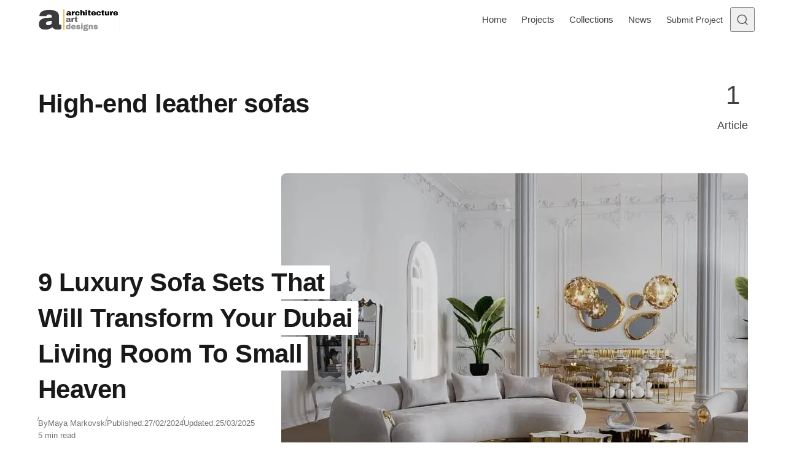

--- FILE ---
content_type: text/html; charset=UTF-8
request_url: https://www.architectureartdesigns.com/tag/high-end-leather-sofas/
body_size: 16758
content:
<!DOCTYPE html>
<html lang="en-US" class="no-js" data-color-scheme="light" data-accent-color-scheme="dark" data-accent-color-contrast="true">
<head><meta charset="UTF-8"><script>if(navigator.userAgent.match(/MSIE|Internet Explorer/i)||navigator.userAgent.match(/Trident\/7\..*?rv:11/i)){var href=document.location.href;if(!href.match(/[?&]nowprocket/)){if(href.indexOf("?")==-1){if(href.indexOf("#")==-1){document.location.href=href+"?nowprocket=1"}else{document.location.href=href.replace("#","?nowprocket=1#")}}else{if(href.indexOf("#")==-1){document.location.href=href+"&nowprocket=1"}else{document.location.href=href.replace("#","&nowprocket=1#")}}}}</script><script>(()=>{class RocketLazyLoadScripts{constructor(){this.v="2.0.4",this.userEvents=["keydown","keyup","mousedown","mouseup","mousemove","mouseover","mouseout","touchmove","touchstart","touchend","touchcancel","wheel","click","dblclick","input"],this.attributeEvents=["onblur","onclick","oncontextmenu","ondblclick","onfocus","onmousedown","onmouseenter","onmouseleave","onmousemove","onmouseout","onmouseover","onmouseup","onmousewheel","onscroll","onsubmit"]}async t(){this.i(),this.o(),/iP(ad|hone)/.test(navigator.userAgent)&&this.h(),this.u(),this.l(this),this.m(),this.k(this),this.p(this),this._(),await Promise.all([this.R(),this.L()]),this.lastBreath=Date.now(),this.S(this),this.P(),this.D(),this.O(),this.M(),await this.C(this.delayedScripts.normal),await this.C(this.delayedScripts.defer),await this.C(this.delayedScripts.async),await this.T(),await this.F(),await this.j(),await this.A(),window.dispatchEvent(new Event("rocket-allScriptsLoaded")),this.everythingLoaded=!0,this.lastTouchEnd&&await new Promise(t=>setTimeout(t,500-Date.now()+this.lastTouchEnd)),this.I(),this.H(),this.U(),this.W()}i(){this.CSPIssue=sessionStorage.getItem("rocketCSPIssue"),document.addEventListener("securitypolicyviolation",t=>{this.CSPIssue||"script-src-elem"!==t.violatedDirective||"data"!==t.blockedURI||(this.CSPIssue=!0,sessionStorage.setItem("rocketCSPIssue",!0))},{isRocket:!0})}o(){window.addEventListener("pageshow",t=>{this.persisted=t.persisted,this.realWindowLoadedFired=!0},{isRocket:!0}),window.addEventListener("pagehide",()=>{this.onFirstUserAction=null},{isRocket:!0})}h(){let t;function e(e){t=e}window.addEventListener("touchstart",e,{isRocket:!0}),window.addEventListener("touchend",function i(o){o.changedTouches[0]&&t.changedTouches[0]&&Math.abs(o.changedTouches[0].pageX-t.changedTouches[0].pageX)<10&&Math.abs(o.changedTouches[0].pageY-t.changedTouches[0].pageY)<10&&o.timeStamp-t.timeStamp<200&&(window.removeEventListener("touchstart",e,{isRocket:!0}),window.removeEventListener("touchend",i,{isRocket:!0}),"INPUT"===o.target.tagName&&"text"===o.target.type||(o.target.dispatchEvent(new TouchEvent("touchend",{target:o.target,bubbles:!0})),o.target.dispatchEvent(new MouseEvent("mouseover",{target:o.target,bubbles:!0})),o.target.dispatchEvent(new PointerEvent("click",{target:o.target,bubbles:!0,cancelable:!0,detail:1,clientX:o.changedTouches[0].clientX,clientY:o.changedTouches[0].clientY})),event.preventDefault()))},{isRocket:!0})}q(t){this.userActionTriggered||("mousemove"!==t.type||this.firstMousemoveIgnored?"keyup"===t.type||"mouseover"===t.type||"mouseout"===t.type||(this.userActionTriggered=!0,this.onFirstUserAction&&this.onFirstUserAction()):this.firstMousemoveIgnored=!0),"click"===t.type&&t.preventDefault(),t.stopPropagation(),t.stopImmediatePropagation(),"touchstart"===this.lastEvent&&"touchend"===t.type&&(this.lastTouchEnd=Date.now()),"click"===t.type&&(this.lastTouchEnd=0),this.lastEvent=t.type,t.composedPath&&t.composedPath()[0].getRootNode()instanceof ShadowRoot&&(t.rocketTarget=t.composedPath()[0]),this.savedUserEvents.push(t)}u(){this.savedUserEvents=[],this.userEventHandler=this.q.bind(this),this.userEvents.forEach(t=>window.addEventListener(t,this.userEventHandler,{passive:!1,isRocket:!0})),document.addEventListener("visibilitychange",this.userEventHandler,{isRocket:!0})}U(){this.userEvents.forEach(t=>window.removeEventListener(t,this.userEventHandler,{passive:!1,isRocket:!0})),document.removeEventListener("visibilitychange",this.userEventHandler,{isRocket:!0}),this.savedUserEvents.forEach(t=>{(t.rocketTarget||t.target).dispatchEvent(new window[t.constructor.name](t.type,t))})}m(){const t="return false",e=Array.from(this.attributeEvents,t=>"data-rocket-"+t),i="["+this.attributeEvents.join("],[")+"]",o="[data-rocket-"+this.attributeEvents.join("],[data-rocket-")+"]",s=(e,i,o)=>{o&&o!==t&&(e.setAttribute("data-rocket-"+i,o),e["rocket"+i]=new Function("event",o),e.setAttribute(i,t))};new MutationObserver(t=>{for(const n of t)"attributes"===n.type&&(n.attributeName.startsWith("data-rocket-")||this.everythingLoaded?n.attributeName.startsWith("data-rocket-")&&this.everythingLoaded&&this.N(n.target,n.attributeName.substring(12)):s(n.target,n.attributeName,n.target.getAttribute(n.attributeName))),"childList"===n.type&&n.addedNodes.forEach(t=>{if(t.nodeType===Node.ELEMENT_NODE)if(this.everythingLoaded)for(const i of[t,...t.querySelectorAll(o)])for(const t of i.getAttributeNames())e.includes(t)&&this.N(i,t.substring(12));else for(const e of[t,...t.querySelectorAll(i)])for(const t of e.getAttributeNames())this.attributeEvents.includes(t)&&s(e,t,e.getAttribute(t))})}).observe(document,{subtree:!0,childList:!0,attributeFilter:[...this.attributeEvents,...e]})}I(){this.attributeEvents.forEach(t=>{document.querySelectorAll("[data-rocket-"+t+"]").forEach(e=>{this.N(e,t)})})}N(t,e){const i=t.getAttribute("data-rocket-"+e);i&&(t.setAttribute(e,i),t.removeAttribute("data-rocket-"+e))}k(t){Object.defineProperty(HTMLElement.prototype,"onclick",{get(){return this.rocketonclick||null},set(e){this.rocketonclick=e,this.setAttribute(t.everythingLoaded?"onclick":"data-rocket-onclick","this.rocketonclick(event)")}})}S(t){function e(e,i){let o=e[i];e[i]=null,Object.defineProperty(e,i,{get:()=>o,set(s){t.everythingLoaded?o=s:e["rocket"+i]=o=s}})}e(document,"onreadystatechange"),e(window,"onload"),e(window,"onpageshow");try{Object.defineProperty(document,"readyState",{get:()=>t.rocketReadyState,set(e){t.rocketReadyState=e},configurable:!0}),document.readyState="loading"}catch(t){console.log("WPRocket DJE readyState conflict, bypassing")}}l(t){this.originalAddEventListener=EventTarget.prototype.addEventListener,this.originalRemoveEventListener=EventTarget.prototype.removeEventListener,this.savedEventListeners=[],EventTarget.prototype.addEventListener=function(e,i,o){o&&o.isRocket||!t.B(e,this)&&!t.userEvents.includes(e)||t.B(e,this)&&!t.userActionTriggered||e.startsWith("rocket-")||t.everythingLoaded?t.originalAddEventListener.call(this,e,i,o):(t.savedEventListeners.push({target:this,remove:!1,type:e,func:i,options:o}),"mouseenter"!==e&&"mouseleave"!==e||t.originalAddEventListener.call(this,e,t.savedUserEvents.push,o))},EventTarget.prototype.removeEventListener=function(e,i,o){o&&o.isRocket||!t.B(e,this)&&!t.userEvents.includes(e)||t.B(e,this)&&!t.userActionTriggered||e.startsWith("rocket-")||t.everythingLoaded?t.originalRemoveEventListener.call(this,e,i,o):t.savedEventListeners.push({target:this,remove:!0,type:e,func:i,options:o})}}J(t,e){this.savedEventListeners=this.savedEventListeners.filter(i=>{let o=i.type,s=i.target||window;return e!==o||t!==s||(this.B(o,s)&&(i.type="rocket-"+o),this.$(i),!1)})}H(){EventTarget.prototype.addEventListener=this.originalAddEventListener,EventTarget.prototype.removeEventListener=this.originalRemoveEventListener,this.savedEventListeners.forEach(t=>this.$(t))}$(t){t.remove?this.originalRemoveEventListener.call(t.target,t.type,t.func,t.options):this.originalAddEventListener.call(t.target,t.type,t.func,t.options)}p(t){let e;function i(e){return t.everythingLoaded?e:e.split(" ").map(t=>"load"===t||t.startsWith("load.")?"rocket-jquery-load":t).join(" ")}function o(o){function s(e){const s=o.fn[e];o.fn[e]=o.fn.init.prototype[e]=function(){return this[0]===window&&t.userActionTriggered&&("string"==typeof arguments[0]||arguments[0]instanceof String?arguments[0]=i(arguments[0]):"object"==typeof arguments[0]&&Object.keys(arguments[0]).forEach(t=>{const e=arguments[0][t];delete arguments[0][t],arguments[0][i(t)]=e})),s.apply(this,arguments),this}}if(o&&o.fn&&!t.allJQueries.includes(o)){const e={DOMContentLoaded:[],"rocket-DOMContentLoaded":[]};for(const t in e)document.addEventListener(t,()=>{e[t].forEach(t=>t())},{isRocket:!0});o.fn.ready=o.fn.init.prototype.ready=function(i){function s(){parseInt(o.fn.jquery)>2?setTimeout(()=>i.bind(document)(o)):i.bind(document)(o)}return"function"==typeof i&&(t.realDomReadyFired?!t.userActionTriggered||t.fauxDomReadyFired?s():e["rocket-DOMContentLoaded"].push(s):e.DOMContentLoaded.push(s)),o([])},s("on"),s("one"),s("off"),t.allJQueries.push(o)}e=o}t.allJQueries=[],o(window.jQuery),Object.defineProperty(window,"jQuery",{get:()=>e,set(t){o(t)}})}P(){const t=new Map;document.write=document.writeln=function(e){const i=document.currentScript,o=document.createRange(),s=i.parentElement;let n=t.get(i);void 0===n&&(n=i.nextSibling,t.set(i,n));const c=document.createDocumentFragment();o.setStart(c,0),c.appendChild(o.createContextualFragment(e)),s.insertBefore(c,n)}}async R(){return new Promise(t=>{this.userActionTriggered?t():this.onFirstUserAction=t})}async L(){return new Promise(t=>{document.addEventListener("DOMContentLoaded",()=>{this.realDomReadyFired=!0,t()},{isRocket:!0})})}async j(){return this.realWindowLoadedFired?Promise.resolve():new Promise(t=>{window.addEventListener("load",t,{isRocket:!0})})}M(){this.pendingScripts=[];this.scriptsMutationObserver=new MutationObserver(t=>{for(const e of t)e.addedNodes.forEach(t=>{"SCRIPT"!==t.tagName||t.noModule||t.isWPRocket||this.pendingScripts.push({script:t,promise:new Promise(e=>{const i=()=>{const i=this.pendingScripts.findIndex(e=>e.script===t);i>=0&&this.pendingScripts.splice(i,1),e()};t.addEventListener("load",i,{isRocket:!0}),t.addEventListener("error",i,{isRocket:!0}),setTimeout(i,1e3)})})})}),this.scriptsMutationObserver.observe(document,{childList:!0,subtree:!0})}async F(){await this.X(),this.pendingScripts.length?(await this.pendingScripts[0].promise,await this.F()):this.scriptsMutationObserver.disconnect()}D(){this.delayedScripts={normal:[],async:[],defer:[]},document.querySelectorAll("script[type$=rocketlazyloadscript]").forEach(t=>{t.hasAttribute("data-rocket-src")?t.hasAttribute("async")&&!1!==t.async?this.delayedScripts.async.push(t):t.hasAttribute("defer")&&!1!==t.defer||"module"===t.getAttribute("data-rocket-type")?this.delayedScripts.defer.push(t):this.delayedScripts.normal.push(t):this.delayedScripts.normal.push(t)})}async _(){await this.L();let t=[];document.querySelectorAll("script[type$=rocketlazyloadscript][data-rocket-src]").forEach(e=>{let i=e.getAttribute("data-rocket-src");if(i&&!i.startsWith("data:")){i.startsWith("//")&&(i=location.protocol+i);try{const o=new URL(i).origin;o!==location.origin&&t.push({src:o,crossOrigin:e.crossOrigin||"module"===e.getAttribute("data-rocket-type")})}catch(t){}}}),t=[...new Map(t.map(t=>[JSON.stringify(t),t])).values()],this.Y(t,"preconnect")}async G(t){if(await this.K(),!0!==t.noModule||!("noModule"in HTMLScriptElement.prototype))return new Promise(e=>{let i;function o(){(i||t).setAttribute("data-rocket-status","executed"),e()}try{if(navigator.userAgent.includes("Firefox/")||""===navigator.vendor||this.CSPIssue)i=document.createElement("script"),[...t.attributes].forEach(t=>{let e=t.nodeName;"type"!==e&&("data-rocket-type"===e&&(e="type"),"data-rocket-src"===e&&(e="src"),i.setAttribute(e,t.nodeValue))}),t.text&&(i.text=t.text),t.nonce&&(i.nonce=t.nonce),i.hasAttribute("src")?(i.addEventListener("load",o,{isRocket:!0}),i.addEventListener("error",()=>{i.setAttribute("data-rocket-status","failed-network"),e()},{isRocket:!0}),setTimeout(()=>{i.isConnected||e()},1)):(i.text=t.text,o()),i.isWPRocket=!0,t.parentNode.replaceChild(i,t);else{const i=t.getAttribute("data-rocket-type"),s=t.getAttribute("data-rocket-src");i?(t.type=i,t.removeAttribute("data-rocket-type")):t.removeAttribute("type"),t.addEventListener("load",o,{isRocket:!0}),t.addEventListener("error",i=>{this.CSPIssue&&i.target.src.startsWith("data:")?(console.log("WPRocket: CSP fallback activated"),t.removeAttribute("src"),this.G(t).then(e)):(t.setAttribute("data-rocket-status","failed-network"),e())},{isRocket:!0}),s?(t.fetchPriority="high",t.removeAttribute("data-rocket-src"),t.src=s):t.src="data:text/javascript;base64,"+window.btoa(unescape(encodeURIComponent(t.text)))}}catch(i){t.setAttribute("data-rocket-status","failed-transform"),e()}});t.setAttribute("data-rocket-status","skipped")}async C(t){const e=t.shift();return e?(e.isConnected&&await this.G(e),this.C(t)):Promise.resolve()}O(){this.Y([...this.delayedScripts.normal,...this.delayedScripts.defer,...this.delayedScripts.async],"preload")}Y(t,e){this.trash=this.trash||[];let i=!0;var o=document.createDocumentFragment();t.forEach(t=>{const s=t.getAttribute&&t.getAttribute("data-rocket-src")||t.src;if(s&&!s.startsWith("data:")){const n=document.createElement("link");n.href=s,n.rel=e,"preconnect"!==e&&(n.as="script",n.fetchPriority=i?"high":"low"),t.getAttribute&&"module"===t.getAttribute("data-rocket-type")&&(n.crossOrigin=!0),t.crossOrigin&&(n.crossOrigin=t.crossOrigin),t.integrity&&(n.integrity=t.integrity),t.nonce&&(n.nonce=t.nonce),o.appendChild(n),this.trash.push(n),i=!1}}),document.head.appendChild(o)}W(){this.trash.forEach(t=>t.remove())}async T(){try{document.readyState="interactive"}catch(t){}this.fauxDomReadyFired=!0;try{await this.K(),this.J(document,"readystatechange"),document.dispatchEvent(new Event("rocket-readystatechange")),await this.K(),document.rocketonreadystatechange&&document.rocketonreadystatechange(),await this.K(),this.J(document,"DOMContentLoaded"),document.dispatchEvent(new Event("rocket-DOMContentLoaded")),await this.K(),this.J(window,"DOMContentLoaded"),window.dispatchEvent(new Event("rocket-DOMContentLoaded"))}catch(t){console.error(t)}}async A(){try{document.readyState="complete"}catch(t){}try{await this.K(),this.J(document,"readystatechange"),document.dispatchEvent(new Event("rocket-readystatechange")),await this.K(),document.rocketonreadystatechange&&document.rocketonreadystatechange(),await this.K(),this.J(window,"load"),window.dispatchEvent(new Event("rocket-load")),await this.K(),window.rocketonload&&window.rocketonload(),await this.K(),this.allJQueries.forEach(t=>t(window).trigger("rocket-jquery-load")),await this.K(),this.J(window,"pageshow");const t=new Event("rocket-pageshow");t.persisted=this.persisted,window.dispatchEvent(t),await this.K(),window.rocketonpageshow&&window.rocketonpageshow({persisted:this.persisted})}catch(t){console.error(t)}}async K(){Date.now()-this.lastBreath>45&&(await this.X(),this.lastBreath=Date.now())}async X(){return document.hidden?new Promise(t=>setTimeout(t)):new Promise(t=>requestAnimationFrame(t))}B(t,e){return e===document&&"readystatechange"===t||(e===document&&"DOMContentLoaded"===t||(e===window&&"DOMContentLoaded"===t||(e===window&&"load"===t||e===window&&"pageshow"===t)))}static run(){(new RocketLazyLoadScripts).t()}}RocketLazyLoadScripts.run()})();</script>
	
	<meta name="viewport" content="width=device-width, initial-scale=1.0">
	<meta name="google-site-verification" content="S0YWallg8rP2U3UXgYIPAbuS-veLufYh9as5NWJt9TU" />
	<meta name="msvalidate.01" content="4D2FB230184A558E7ABACD2169924D94" />
	<meta name="p:domain_verify" content="9c9c9ea52b41946c75248e350b7d8725"/>
   <meta property="fb:pages" content="467911409916624" />
   <meta name="rankz-verification" content="ssaEha8fwcE6RIJZ">
   <meta name="publication-media-verification"content="715973c8ca9a45579d05e58fd22a26b1">
   <script type="rocketlazyloadscript" async data-rocket-src="https://pagead2.googlesyndication.com/pagead/js/adsbygoogle.js?client=ca-pub-4097024434102676" crossorigin="anonymous"></script>
	  <!-- AAD: preconnects (cheap wins for DNS/TLS) -->
  <link rel="preconnect" href="https://static.cloudflareinsights.com" crossorigin>
  <link rel="preconnect" href="https://cdn.shortpixel.ai" crossorigin>
<script type="rocketlazyloadscript" class="asona-check-js">document.documentElement.classList.replace("no-js", "js");</script>
<meta name='robots' content='noindex, follow' />
  <link rel="alternate" type="application/rss+xml" title="Architecture Art Designs Feed" href="https://feeds.feedburner.com/architectureartdesigns/" />

	
<script type="rocketlazyloadscript" class="asona-prefers-color-scheme">if (window.localStorage.getItem(`asona-pcs-${window.location.hostname}`) && !document.documentElement.hasAttribute("data-prefers-color-scheme")) { document.documentElement.setAttribute("data-prefers-color-scheme", window.localStorage.getItem(`asona-pcs-${window.location.hostname}`)); }</script>

	<!-- This site is optimized with the Yoast SEO Premium plugin v26.0 (Yoast SEO v26.5) - https://yoast.com/wordpress/plugins/seo/ -->
	<title>High-end leather sofas Archives - Architecture Art Designs</title>
	<meta property="og:locale" content="en_US" />
	<meta property="og:type" content="article" />
	<meta property="og:title" content="High-end leather sofas Archives" />
	<meta property="og:url" content="https://www.architectureartdesigns.com/tag/high-end-leather-sofas/" />
	<meta property="og:site_name" content="Architecture Art Designs" />
	<meta property="og:image" content="https://www.architectureartdesigns.com/wp-content/uploads/2025/05/462703271_27120130387601364_1621398971871504670_n.jpg" />
	<meta property="og:image:width" content="851" />
	<meta property="og:image:height" content="315" />
	<meta property="og:image:type" content="image/jpeg" />
	<meta name="twitter:card" content="summary_large_image" />
	<meta name="twitter:site" content="@archiartdesigns" />
	<script type="application/ld+json" class="yoast-schema-graph">{"@context":"https://schema.org","@graph":[{"@type":"CollectionPage","@id":"https://www.architectureartdesigns.com/tag/high-end-leather-sofas/","url":"https://www.architectureartdesigns.com/tag/high-end-leather-sofas/","name":"High-end leather sofas Archives - Architecture Art Designs","isPartOf":{"@id":"https://www.architectureartdesigns.com/#website"},"primaryImageOfPage":{"@id":"https://www.architectureartdesigns.com/tag/high-end-leather-sofas/#primaryimage"},"image":{"@id":"https://www.architectureartdesigns.com/tag/high-end-leather-sofas/#primaryimage"},"thumbnailUrl":"https://www.architectureartdesigns.com/wp-content/uploads/2024/02/50-Luxury-Sofas-To-Upgrade-Your-Home-This-Fall-Feature-Image-1400x1077-1.jpg","breadcrumb":{"@id":"https://www.architectureartdesigns.com/tag/high-end-leather-sofas/#breadcrumb"},"inLanguage":"en-US"},{"@type":"ImageObject","inLanguage":"en-US","@id":"https://www.architectureartdesigns.com/tag/high-end-leather-sofas/#primaryimage","url":"https://www.architectureartdesigns.com/wp-content/uploads/2024/02/50-Luxury-Sofas-To-Upgrade-Your-Home-This-Fall-Feature-Image-1400x1077-1.jpg","contentUrl":"https://www.architectureartdesigns.com/wp-content/uploads/2024/02/50-Luxury-Sofas-To-Upgrade-Your-Home-This-Fall-Feature-Image-1400x1077-1.jpg","width":1400,"height":1077},{"@type":"BreadcrumbList","@id":"https://www.architectureartdesigns.com/tag/high-end-leather-sofas/#breadcrumb","itemListElement":[{"@type":"ListItem","position":1,"name":"Home","item":"https://www.architectureartdesigns.com/"},{"@type":"ListItem","position":2,"name":"High-end leather sofas"}]},{"@type":"WebSite","@id":"https://www.architectureartdesigns.com/#website","url":"https://www.architectureartdesigns.com/","name":"Architecture Art Designs","description":"Explore Architecture. Discover Design. Be Inspired.","publisher":{"@id":"https://www.architectureartdesigns.com/#organization"},"alternateName":"AAD","potentialAction":[{"@type":"SearchAction","target":{"@type":"EntryPoint","urlTemplate":"https://www.architectureartdesigns.com/?s={search_term_string}"},"query-input":{"@type":"PropertyValueSpecification","valueRequired":true,"valueName":"search_term_string"}}],"inLanguage":"en-US"},{"@type":"Organization","@id":"https://www.architectureartdesigns.com/#organization","name":"Architecture Art Designs","alternateName":"AAD","url":"https://www.architectureartdesigns.com/","logo":{"@type":"ImageObject","inLanguage":"en-US","@id":"https://www.architectureartdesigns.com/#/schema/logo/image/","url":"https://www.architectureartdesigns.com/wp-content/uploads/2025/06/logo.jpg","contentUrl":"https://www.architectureartdesigns.com/wp-content/uploads/2025/06/logo.jpg","width":300,"height":300,"caption":"Architecture Art Designs"},"image":{"@id":"https://www.architectureartdesigns.com/#/schema/logo/image/"},"sameAs":["https://www.facebook.com/ArchitectureArtDesigns","https://x.com/archiartdesigns","https://www.pinterest.com/archiartdesigns/","https://www.instagram.com/architectureartdesigns/","https://www.crunchbase.com/organization/architecture-art-designs","https://www.wikidata.org/wiki/Q136756873"],"description":"ArchitectureArtDesigns.com is a global platform showcasing innovative architecture, design trends, and creative interiors from studios around the world.","email":"contact@architectureartdesigns.com","legalName":"Architecture Art Designs","foundingDate":"2012-12-12","numberOfEmployees":{"@type":"QuantitativeValue","minValue":"1","maxValue":"10"}}]}</script>
	<!-- / Yoast SEO Premium plugin. -->


<link rel="alternate" type="application/rss+xml" title="Architecture Art Designs &raquo; Feed" href="https://www.architectureartdesigns.com/feed/" />

<style id='wp-img-auto-sizes-contain-inline-css'>
img:is([sizes=auto i],[sizes^="auto," i]){contain-intrinsic-size:3000px 1500px}
/*# sourceURL=wp-img-auto-sizes-contain-inline-css */
</style>
<style id='wp-emoji-styles-inline-css'>

	img.wp-smiley, img.emoji {
		display: inline !important;
		border: none !important;
		box-shadow: none !important;
		height: 1em !important;
		width: 1em !important;
		margin: 0 0.07em !important;
		vertical-align: -0.1em !important;
		background: none !important;
		padding: 0 !important;
	}
/*# sourceURL=wp-emoji-styles-inline-css */
</style>
<link rel='stylesheet' id='asona-parent-css' href='https://www.architectureartdesigns.com/wp-content/themes/asona/build/main.css?ver=2.0.1' media='all' />
<style id='asona-parent-inline-css'>

:root {
	--asona--color--background: #ffffff;
	--asona--color--accent: #f5b74e;
	--asona--dark-mode--color--background: #18171c;
	--asona--dark-mode--color--accent: #f5b74e;
}

	

	

	

	


:root {
	--asona--font-family--base: Rubik, sans-serif;
	--asona--font-weight--base: 400;
	--asona--font-weight--base-bold: 700;
	--asona--font-family--elements: Rubik, sans-serif;
	--asona--font-weight--elements: 400;
	--asona--font-weight--elements-bold: 700;
	--asona--font-family--headings: Rubik, sans-serif;
	--asona--font-weight--headings: 500;
	--asona--font-weight--headings-small: 600;
	--asona--letter-spacing--headings: -0.0125em;
}
/*# sourceURL=asona-parent-inline-css */
</style>
<link rel='stylesheet' id='asona-style-css' href='https://www.architectureartdesigns.com/wp-content/themes/asona-child/style.css?ver=1.0' media='all' />
<script type="rocketlazyloadscript" data-rocket-src="https://www.architectureartdesigns.com/wp-includes/js/jquery/jquery.min.js?ver=3.7.1" id="jquery-core-js" data-rocket-defer defer></script>
<script type="rocketlazyloadscript" data-rocket-src="https://www.architectureartdesigns.com/wp-includes/js/jquery/jquery-migrate.min.js?ver=3.4.1" id="jquery-migrate-js" data-rocket-defer defer></script>
<script type="rocketlazyloadscript" data-rocket-src="https://www.architectureartdesigns.com/wp-content/plugins/sticky-menu-or-anything-on-scroll/assets/js/jq-sticky-anything.min.js?ver=2.1.1" id="stickyAnythingLib-js" data-rocket-defer defer></script>
<link rel="https://api.w.org/" href="https://www.architectureartdesigns.com/wp-json/" /><link rel="alternate" title="JSON" type="application/json" href="https://www.architectureartdesigns.com/wp-json/wp/v2/tags/23939" />            
            <link rel="icon" href="https://cdn.shortpixel.ai/spai/q_lossy+ret_img+to_webp/www.architectureartdesigns.com/wp-content/uploads/2024/11/logo-removebg-preview.png" data-spai-egr="1" sizes="32x32" />
<link rel="icon" href="https://cdn.shortpixel.ai/spai/q_lossy+ret_img+to_webp/www.architectureartdesigns.com/wp-content/uploads/2024/11/logo-removebg-preview.png" data-spai-egr="1" sizes="192x192" />
<link rel="apple-touch-icon" href="https://cdn.shortpixel.ai/spai/q_lossy+ret_img+to_webp/www.architectureartdesigns.com/wp-content/uploads/2024/11/logo-removebg-preview.png" data-spai-egr="1" />
<meta name="msapplication-TileImage" content="https://www.architectureartdesigns.com/wp-content/uploads/2024/11/logo-removebg-preview.png" />
<noscript><style id="rocket-lazyload-nojs-css">.rll-youtube-player, [data-lazy-src]{display:none !important;}</style></noscript>	
	  <!-- Google Analytics -->
<!-- Google tag (gtag.js) -->
<script type="rocketlazyloadscript" async data-rocket-src="https://www.googletagmanager.com/gtag/js?id=G-Z9V2XTNLG1"></script>
<script type="rocketlazyloadscript">
  window.dataLayer = window.dataLayer || [];
  function gtag(){dataLayer.push(arguments);}
  gtag('js', new Date());

  gtag('config', 'G-Z9V2XTNLG1');
</script>
<style id='global-styles-inline-css'>
:root{--wp--preset--aspect-ratio--square: 1;--wp--preset--aspect-ratio--4-3: 4/3;--wp--preset--aspect-ratio--3-4: 3/4;--wp--preset--aspect-ratio--3-2: 3/2;--wp--preset--aspect-ratio--2-3: 2/3;--wp--preset--aspect-ratio--16-9: 16/9;--wp--preset--aspect-ratio--9-16: 9/16;--wp--preset--color--black: #000000;--wp--preset--color--cyan-bluish-gray: #abb8c3;--wp--preset--color--white: #ffffff;--wp--preset--color--pale-pink: #f78da7;--wp--preset--color--vivid-red: #cf2e2e;--wp--preset--color--luminous-vivid-orange: #ff6900;--wp--preset--color--luminous-vivid-amber: #fcb900;--wp--preset--color--light-green-cyan: #7bdcb5;--wp--preset--color--vivid-green-cyan: #00d084;--wp--preset--color--pale-cyan-blue: #8ed1fc;--wp--preset--color--vivid-cyan-blue: #0693e3;--wp--preset--color--vivid-purple: #9b51e0;--wp--preset--color--accent: #f5b74e;--wp--preset--gradient--vivid-cyan-blue-to-vivid-purple: linear-gradient(135deg,rgb(6,147,227) 0%,rgb(155,81,224) 100%);--wp--preset--gradient--light-green-cyan-to-vivid-green-cyan: linear-gradient(135deg,rgb(122,220,180) 0%,rgb(0,208,130) 100%);--wp--preset--gradient--luminous-vivid-amber-to-luminous-vivid-orange: linear-gradient(135deg,rgb(252,185,0) 0%,rgb(255,105,0) 100%);--wp--preset--gradient--luminous-vivid-orange-to-vivid-red: linear-gradient(135deg,rgb(255,105,0) 0%,rgb(207,46,46) 100%);--wp--preset--gradient--very-light-gray-to-cyan-bluish-gray: linear-gradient(135deg,rgb(238,238,238) 0%,rgb(169,184,195) 100%);--wp--preset--gradient--cool-to-warm-spectrum: linear-gradient(135deg,rgb(74,234,220) 0%,rgb(151,120,209) 20%,rgb(207,42,186) 40%,rgb(238,44,130) 60%,rgb(251,105,98) 80%,rgb(254,248,76) 100%);--wp--preset--gradient--blush-light-purple: linear-gradient(135deg,rgb(255,206,236) 0%,rgb(152,150,240) 100%);--wp--preset--gradient--blush-bordeaux: linear-gradient(135deg,rgb(254,205,165) 0%,rgb(254,45,45) 50%,rgb(107,0,62) 100%);--wp--preset--gradient--luminous-dusk: linear-gradient(135deg,rgb(255,203,112) 0%,rgb(199,81,192) 50%,rgb(65,88,208) 100%);--wp--preset--gradient--pale-ocean: linear-gradient(135deg,rgb(255,245,203) 0%,rgb(182,227,212) 50%,rgb(51,167,181) 100%);--wp--preset--gradient--electric-grass: linear-gradient(135deg,rgb(202,248,128) 0%,rgb(113,206,126) 100%);--wp--preset--gradient--midnight: linear-gradient(135deg,rgb(2,3,129) 0%,rgb(40,116,252) 100%);--wp--preset--font-size--small: var(--asona--font-size--base-small);--wp--preset--font-size--medium: var(--asona--font-size--h5);--wp--preset--font-size--large: var(--asona--font-size--h3);--wp--preset--font-size--x-large: var(--asona--font-size--h2);--wp--preset--spacing--20: 0.44rem;--wp--preset--spacing--30: 0.67rem;--wp--preset--spacing--40: 1rem;--wp--preset--spacing--50: 1.5rem;--wp--preset--spacing--60: 2.25rem;--wp--preset--spacing--70: 3.38rem;--wp--preset--spacing--80: 5.06rem;--wp--preset--shadow--natural: 6px 6px 9px rgba(0, 0, 0, 0.2);--wp--preset--shadow--deep: 12px 12px 50px rgba(0, 0, 0, 0.4);--wp--preset--shadow--sharp: 6px 6px 0px rgba(0, 0, 0, 0.2);--wp--preset--shadow--outlined: 6px 6px 0px -3px rgb(255, 255, 255), 6px 6px rgb(0, 0, 0);--wp--preset--shadow--crisp: 6px 6px 0px rgb(0, 0, 0);}:where(.is-layout-flex){gap: 0.5em;}:where(.is-layout-grid){gap: 0.5em;}body .is-layout-flex{display: flex;}.is-layout-flex{flex-wrap: wrap;align-items: center;}.is-layout-flex > :is(*, div){margin: 0;}body .is-layout-grid{display: grid;}.is-layout-grid > :is(*, div){margin: 0;}:where(.wp-block-columns.is-layout-flex){gap: 2em;}:where(.wp-block-columns.is-layout-grid){gap: 2em;}:where(.wp-block-post-template.is-layout-flex){gap: 1.25em;}:where(.wp-block-post-template.is-layout-grid){gap: 1.25em;}.has-black-color{color: var(--wp--preset--color--black) !important;}.has-cyan-bluish-gray-color{color: var(--wp--preset--color--cyan-bluish-gray) !important;}.has-white-color{color: var(--wp--preset--color--white) !important;}.has-pale-pink-color{color: var(--wp--preset--color--pale-pink) !important;}.has-vivid-red-color{color: var(--wp--preset--color--vivid-red) !important;}.has-luminous-vivid-orange-color{color: var(--wp--preset--color--luminous-vivid-orange) !important;}.has-luminous-vivid-amber-color{color: var(--wp--preset--color--luminous-vivid-amber) !important;}.has-light-green-cyan-color{color: var(--wp--preset--color--light-green-cyan) !important;}.has-vivid-green-cyan-color{color: var(--wp--preset--color--vivid-green-cyan) !important;}.has-pale-cyan-blue-color{color: var(--wp--preset--color--pale-cyan-blue) !important;}.has-vivid-cyan-blue-color{color: var(--wp--preset--color--vivid-cyan-blue) !important;}.has-vivid-purple-color{color: var(--wp--preset--color--vivid-purple) !important;}.has-black-background-color{background-color: var(--wp--preset--color--black) !important;}.has-cyan-bluish-gray-background-color{background-color: var(--wp--preset--color--cyan-bluish-gray) !important;}.has-white-background-color{background-color: var(--wp--preset--color--white) !important;}.has-pale-pink-background-color{background-color: var(--wp--preset--color--pale-pink) !important;}.has-vivid-red-background-color{background-color: var(--wp--preset--color--vivid-red) !important;}.has-luminous-vivid-orange-background-color{background-color: var(--wp--preset--color--luminous-vivid-orange) !important;}.has-luminous-vivid-amber-background-color{background-color: var(--wp--preset--color--luminous-vivid-amber) !important;}.has-light-green-cyan-background-color{background-color: var(--wp--preset--color--light-green-cyan) !important;}.has-vivid-green-cyan-background-color{background-color: var(--wp--preset--color--vivid-green-cyan) !important;}.has-pale-cyan-blue-background-color{background-color: var(--wp--preset--color--pale-cyan-blue) !important;}.has-vivid-cyan-blue-background-color{background-color: var(--wp--preset--color--vivid-cyan-blue) !important;}.has-vivid-purple-background-color{background-color: var(--wp--preset--color--vivid-purple) !important;}.has-black-border-color{border-color: var(--wp--preset--color--black) !important;}.has-cyan-bluish-gray-border-color{border-color: var(--wp--preset--color--cyan-bluish-gray) !important;}.has-white-border-color{border-color: var(--wp--preset--color--white) !important;}.has-pale-pink-border-color{border-color: var(--wp--preset--color--pale-pink) !important;}.has-vivid-red-border-color{border-color: var(--wp--preset--color--vivid-red) !important;}.has-luminous-vivid-orange-border-color{border-color: var(--wp--preset--color--luminous-vivid-orange) !important;}.has-luminous-vivid-amber-border-color{border-color: var(--wp--preset--color--luminous-vivid-amber) !important;}.has-light-green-cyan-border-color{border-color: var(--wp--preset--color--light-green-cyan) !important;}.has-vivid-green-cyan-border-color{border-color: var(--wp--preset--color--vivid-green-cyan) !important;}.has-pale-cyan-blue-border-color{border-color: var(--wp--preset--color--pale-cyan-blue) !important;}.has-vivid-cyan-blue-border-color{border-color: var(--wp--preset--color--vivid-cyan-blue) !important;}.has-vivid-purple-border-color{border-color: var(--wp--preset--color--vivid-purple) !important;}.has-vivid-cyan-blue-to-vivid-purple-gradient-background{background: var(--wp--preset--gradient--vivid-cyan-blue-to-vivid-purple) !important;}.has-light-green-cyan-to-vivid-green-cyan-gradient-background{background: var(--wp--preset--gradient--light-green-cyan-to-vivid-green-cyan) !important;}.has-luminous-vivid-amber-to-luminous-vivid-orange-gradient-background{background: var(--wp--preset--gradient--luminous-vivid-amber-to-luminous-vivid-orange) !important;}.has-luminous-vivid-orange-to-vivid-red-gradient-background{background: var(--wp--preset--gradient--luminous-vivid-orange-to-vivid-red) !important;}.has-very-light-gray-to-cyan-bluish-gray-gradient-background{background: var(--wp--preset--gradient--very-light-gray-to-cyan-bluish-gray) !important;}.has-cool-to-warm-spectrum-gradient-background{background: var(--wp--preset--gradient--cool-to-warm-spectrum) !important;}.has-blush-light-purple-gradient-background{background: var(--wp--preset--gradient--blush-light-purple) !important;}.has-blush-bordeaux-gradient-background{background: var(--wp--preset--gradient--blush-bordeaux) !important;}.has-luminous-dusk-gradient-background{background: var(--wp--preset--gradient--luminous-dusk) !important;}.has-pale-ocean-gradient-background{background: var(--wp--preset--gradient--pale-ocean) !important;}.has-electric-grass-gradient-background{background: var(--wp--preset--gradient--electric-grass) !important;}.has-midnight-gradient-background{background: var(--wp--preset--gradient--midnight) !important;}.has-small-font-size{font-size: var(--wp--preset--font-size--small) !important;}.has-medium-font-size{font-size: var(--wp--preset--font-size--medium) !important;}.has-large-font-size{font-size: var(--wp--preset--font-size--large) !important;}.has-x-large-font-size{font-size: var(--wp--preset--font-size--x-large) !important;}
/*# sourceURL=global-styles-inline-css */
</style>
<meta name="generator" content="WP Rocket 3.20.2" data-wpr-features="wpr_delay_js wpr_defer_js wpr_lazyload_iframes wpr_desktop" /><link href="https://cdn.shortpixel.ai" rel="preconnect" crossorigin></head>

<body class="archive tag tag-high-end-leather-sofas tag-23939 wp-custom-logo wp-embed-responsive wp-theme-asona wp-child-theme-asona-child">


<a class="skip-link visually-hidden-focusable" href="#main">Skip to content</a>

<div data-rocket-location-hash="54257ff4dc2eb7aae68fa23eb5f11e06" id="page" class="site">

	
	
<header data-rocket-location-hash="74011759e95cdd37e9be959145589455" id="site-header" class="site-header">
	<div data-rocket-location-hash="fdab18b04c687d1596441dccbc1e1dfb" class="site-actions">
		<span class="site-actions__backdrop" data-close-site-actions></span>
		<span class="site-actions__bg"></span>
	</div>
	<div data-rocket-location-hash="66095390b155c3d1656ebdaaadac2ce8" class="site-header__container">

		<a href="https://www.architectureartdesigns.com/" rel="home follow" class="site-header__logo" data-wpel-link="internal">
			<img class="site-header__logo-image" data-logo-color-scheme="default" src="https://cdn.shortpixel.ai/spai/q_lossy+ret_img+to_webp/www.architectureartdesigns.com/wp-content/uploads/2025/02/cropped-2c842e2d-7034-415d-88fe-8c35fff1ac4d.png" data-spai-egr="1" alt="Architecture Art Designs">
					</a>

		<div id="site-navigation" class="site-navigation">
			<div class="site-navigation__inner">

				<nav class="nav-primary"><ul class="nav-primary__menu"><li id="menu-item-9" class="menu-item menu-item-type-custom menu-item-object-custom menu-item-home menu-item-9 nav-primary__menu-item"><a href="https://www.architectureartdesigns.com" class="nav-primary__menu-link" data-wpel-link="internal" rel="follow"><span class="nav-primary__menu-title">Home</span></a></li>
<li id="menu-item-14" class="menu-item menu-item-type-taxonomy menu-item-object-category menu-item-14 nav-primary__menu-item"><a href="https://www.architectureartdesigns.com/category/architecture-projects/" class="nav-primary__menu-link" data-wpel-link="internal" rel="follow"><span class="nav-primary__menu-title">Projects</span></a></li>
<li id="menu-item-379817" class="menu-item menu-item-type-taxonomy menu-item-object-category menu-item-379817 nav-primary__menu-item"><a href="https://www.architectureartdesigns.com/category/collections/" class="nav-primary__menu-link" data-wpel-link="internal" rel="follow"><span class="nav-primary__menu-title">Collections</span></a></li>
<li id="menu-item-379815" class="menu-item menu-item-type-taxonomy menu-item-object-category menu-item-379815 nav-primary__menu-item"><a href="https://www.architectureartdesigns.com/category/news/" class="nav-primary__menu-link" data-wpel-link="internal" rel="follow"><span class="nav-primary__menu-title">News</span></a></li>
<li id="menu-item-373577" class="menu-button menu-item menu-item-type-custom menu-item-object-custom menu-item-373577 nav-primary__menu-item"><a href="https://www.architectureartdesigns.com/submit-your-projects/" class="nav-primary__menu-link" data-wpel-link="internal" rel="follow"><span class="nav-primary__menu-title">Submit Project</span></a></li>
</ul></nav>
				
			</div>
		</div>

		<button
			class="site-header__search-trigger"
			data-site-action-trigger="search"
			aria-label="Open Search"
			aria-expanded="false"
			aria-controls="site-search">
			<svg version="1.1" aria-hidden="true" width="19" height="19" viewBox="0 0 19 19" fill="none" xmlns="http://www.w3.org/2000/svg"><path d="M2.04004 8.79391C2.04004 5.18401 5.02763 2.23297 8.74367 2.23297C12.4597 2.23297 15.4473 5.18401 15.4473 8.79391C15.4473 12.4038 12.4597 15.3549 8.74367 15.3549C5.02763 15.3549 2.04004 12.4038 2.04004 8.79391ZM8.74367 0.732971C4.22666 0.732971 0.540039 4.32838 0.540039 8.79391C0.540039 13.2595 4.22666 16.8549 8.74367 16.8549C10.4144 16.8549 11.9716 16.363 13.2706 15.5171C13.6981 15.2387 14.2697 15.2585 14.6339 15.6158L17.4752 18.4027C17.7668 18.6887 18.2338 18.6887 18.5254 18.4027V18.4027C18.8251 18.1087 18.8251 17.626 18.5254 17.332L15.725 14.5853C15.3514 14.2188 15.3296 13.6296 15.6192 13.1936C16.4587 11.9301 16.9473 10.4197 16.9473 8.79391C16.9473 4.32838 13.2607 0.732971 8.74367 0.732971Z" fill="currentColor" /></svg>
			<svg version="1.1" aria-hidden="true" width="24" height="25" viewBox="0 0 24 25" fill="none" xmlns="http://www.w3.org/2000/svg">
    <rect class="hamburger-line-1" y="3" width="24" height="2" rx="0.75" fill="currentColor" />
    <rect class="hamburger-line-2" y="11.5" width="22" height="2" rx="0.75" fill="currentColor" />
    <rect class="hamburger-line-3" y="20" width="12" height="2" rx="0.75" fill="currentColor" />
</svg>
		</button>

		<button
			class="site-header__hamburger"
			data-site-action-trigger="navigation"
			aria-label="Open Menu"
			aria-expanded="false"
			aria-controls="site-navigation">
			<svg version="1.1" aria-hidden="true" width="24" height="25" viewBox="0 0 24 25" fill="none" xmlns="http://www.w3.org/2000/svg">
    <rect class="hamburger-line-1" y="3" width="24" height="2" rx="0.75" fill="currentColor" />
    <rect class="hamburger-line-2" y="11.5" width="22" height="2" rx="0.75" fill="currentColor" />
    <rect class="hamburger-line-3" y="20" width="12" height="2" rx="0.75" fill="currentColor" />
</svg>
		</button>
	</div>
	<div data-rocket-location-hash="6b6f81a4ea06aa6ce527573f513ae31f" id="site-search" class="site-search">
		<div class="site-search__inner">
			<form class="site-search__form" action="https://www.architectureartdesigns.com/">
				<label class="visually-hidden" for="site-search-form">Search for:</label>
				<input type="search" id="site-search-form" name="s" placeholder="Search..." value="">
				<button class="site-search__form-submit" type="submit" aria-label="Search"><svg version="1.1" aria-hidden="true" width="19" height="19" viewBox="0 0 19 19" fill="none" xmlns="http://www.w3.org/2000/svg"><path d="M2.04004 8.79391C2.04004 5.18401 5.02763 2.23297 8.74367 2.23297C12.4597 2.23297 15.4473 5.18401 15.4473 8.79391C15.4473 12.4038 12.4597 15.3549 8.74367 15.3549C5.02763 15.3549 2.04004 12.4038 2.04004 8.79391ZM8.74367 0.732971C4.22666 0.732971 0.540039 4.32838 0.540039 8.79391C0.540039 13.2595 4.22666 16.8549 8.74367 16.8549C10.4144 16.8549 11.9716 16.363 13.2706 15.5171C13.6981 15.2387 14.2697 15.2585 14.6339 15.6158L17.4752 18.4027C17.7668 18.6887 18.2338 18.6887 18.5254 18.4027V18.4027C18.8251 18.1087 18.8251 17.626 18.5254 17.332L15.725 14.5853C15.3514 14.2188 15.3296 13.6296 15.6192 13.1936C16.4587 11.9301 16.9473 10.4197 16.9473 8.79391C16.9473 4.32838 13.2607 0.732971 8.74367 0.732971Z" fill="currentColor" /></svg>
</button>
			</form>
		</div>
	</div>
</header>

	<main data-rocket-location-hash="543fbfed973f96efe52c3028de1f704a" id="main" class="site-main" tabindex="-1">

	
<div data-rocket-location-hash="9aebb075eb17483cd5912784742dc952" class="site-heading" data-layout-grid="custom">
		<div class="site-heading__content">
		<h1 class="site-heading__title">High-end leather sofas</h1>					</div>
	<div class="site-heading__info">
		<span>1</span> Article	</div>
</div>

<div data-rocket-location-hash="2d359d3fcb2a86f93dc97264a84e3efd" class="site-content section" data-section="middle">
		<div class="posts-highlight section posts-feed" data-layout-grid="columns" data-highlight="modern" style="">
		
<article class="post-card post-291452 post type-post status-publish format-standard has-post-thumbnail hentry category-collections tag-contemporary-sofas tag-designer-sofas-in-dubai tag-high-end-leather-sofas tag-lamaisonaire-sofa-showroom tag-luxury-sofa-sets tag-modern-sofa-collections tag-modular-sofa-designs" data-layout="highlight" data-has-featured-image="true" data-style="2">

			<a href="https://www.architectureartdesigns.com/9-luxury-sofa-sets-that-will-transform-your-dubai-living-room-to-small-heaven/" class="post-card__media" tabindex="-1" data-wpel-link="internal" rel="follow">
			<figure class="post-card__figure">
				<img width="1400" height="1077" src="[data-uri]" data-spai="1" class="post-card__image wp-post-image" alt="9 Luxury Sofa Sets That Will Transform Your Dubai Living Room To Small Heaven"  onload="this.setAttribute(&quot;data-loaded&quot;, true)" decoding="async" />			</figure>
		</a>
	
	<div class="post-card__content">
				<a href="https://www.architectureartdesigns.com/9-luxury-sofa-sets-that-will-transform-your-dubai-living-room-to-small-heaven/" class="post-card__content-link" data-wpel-link="internal" rel="follow">
			<h2 class="post-card__title"><span class="post-card__title-inner">9 Luxury Sofa Sets That Will Transform Your Dubai Living Room To Small Heaven</span></h2>					</a>
		<div class="post-card__footer">
			<div class="post-card__footer-meta post-meta">
				
<span class="post-meta__item post-meta__item--author">
	<span class="post-meta__item-inner">
		By <a href="https://www.architectureartdesigns.com/author/archiartdesigns/" class="post-meta__item-link" data-wpel-link="internal" rel="follow">Maya Markovski</a>
	</span>
</span>
				
<span class="post-meta__item post-meta__item--date">
	<span class="post-meta__item-inner">	
			<span class="visually-visible">Published:</span>
		<time datetime="27/02/2024">
			27/02/2024		</time>
	</span>
</span>

<span class="post-meta__item post-meta__item--date">
<span class="post-meta__item-inner">
<span class="visually-visible">Updated:</span>
		<time datetime="25/03/2025">
			25/03/2025		</time>
		</span>
</span>
				
<span class="post-meta__item post-meta__item--reading-time">
	<span class="post-meta__item-inner">
		5 min read	</span>
</span>
			</div>
		</div>
	</div>

</article>
	</div>
	</div>


	
	</main>

	
<footer id="site-footer" class="site-footer" data-canvas-grid="container">

	<div class="site-footer__content">

					<div class="site-footer__navigation">
				<nav class="nav-secondary"><ul class="nav-secondary__menu"><li id="menu-item-331" class="menu-item menu-item-type-post_type menu-item-object-page menu-item-331 nav-secondary__menu-item"><a href="https://www.architectureartdesigns.com/contact/" class="nav-secondary__menu-link" data-wpel-link="internal" rel="follow"><span class="nav-primary__menu-title">Contact</span></a></li>
<li id="menu-item-390983" class="menu-item menu-item-type-post_type menu-item-object-page menu-item-390983 nav-secondary__menu-item"><a href="https://www.architectureartdesigns.com/about-us/" class="nav-secondary__menu-link" data-wpel-link="internal" rel="follow"><span class="nav-primary__menu-title">About Us</span></a></li>
<li id="menu-item-390984" class="menu-item menu-item-type-post_type menu-item-object-page menu-item-390984 nav-secondary__menu-item"><a href="https://www.architectureartdesigns.com/editorial-guidelines/" class="nav-secondary__menu-link" data-wpel-link="internal" rel="follow"><span class="nav-primary__menu-title">Editorial Guidelines</span></a></li>
<li id="menu-item-23985" class="menu-item menu-item-type-post_type menu-item-object-page menu-item-23985 nav-secondary__menu-item"><a href="https://www.architectureartdesigns.com/disclaimer/" class="nav-secondary__menu-link" data-wpel-link="internal" rel="follow"><span class="nav-primary__menu-title">DMCA Disclaimer</span></a></li>
<li id="menu-item-11992" class="menu-item menu-item-type-post_type menu-item-object-page menu-item-privacy-policy menu-item-11992 nav-secondary__menu-item"><a rel="privacy-policy follow" href="https://www.architectureartdesigns.com/privacy-policy/" class="nav-secondary__menu-link" data-wpel-link="internal"><span class="nav-primary__menu-title">Privacy Policy</span></a></li>
<li id="menu-item-379493" class="menu-item menu-item-type-post_type menu-item-object-page menu-item-379493 nav-secondary__menu-item"><a href="https://www.architectureartdesigns.com/terms-and-conditions/" class="nav-secondary__menu-link" data-wpel-link="internal" rel="follow"><span class="nav-primary__menu-title">Terms and Conditions</span></a></li>
<li id="menu-item-390991" class="menu-item menu-item-type-post_type menu-item-object-page menu-item-390991 nav-secondary__menu-item"><a href="https://www.architectureartdesigns.com/cookies-policy/" class="nav-secondary__menu-link" data-wpel-link="internal" rel="follow"><span class="nav-primary__menu-title">Cookies Policy</span></a></li>
</ul></nav>			</div>
		
					<div class="site-footer__socials">
				
<div class="socials">
			<a href="https://www.facebook.com/ArchitectureArtDesigns" aria-label="Follow on Facebook" target="_blank" rel="noopener noreferrer nofollow external" class="socials__link" data-social="facebook" data-wpel-link="external"><svg width="24" height="24" viewBox="0 0 24 24" version="1.1" xmlns="http://www.w3.org/2000/svg" aria-hidden="true" focusable="false"><path d="M12 2C6.5 2 2 6.5 2 12c0 5 3.7 9.1 8.4 9.9v-7H7.9V12h2.5V9.8c0-2.5 1.5-3.9 3.8-3.9 1.1 0 2.2.2 2.2.2v2.5h-1.3c-1.2 0-1.6.8-1.6 1.6V12h2.8l-.4 2.9h-2.3v7C18.3 21.1 22 17 22 12c0-5.5-4.5-10-10-10z" fill="currentColor"></path></svg>
</a>

			<a href="https://www.instagram.com/architectureartdesigns/" aria-label="Follow on Instagram" target="_blank" rel="noopener noreferrer nofollow external" class="socials__link" data-social="instagram" data-wpel-link="external"><svg width="24" height="24" viewBox="0 0 24 24" fill="none" xmlns="http://www.w3.org/2000/svg" aria-hidden="true" focusable="false"><path d="M12 3.80222C14.67 3.80222 14.9867 3.81222 16.0411 3.86C17.0156 3.90444 17.5456 4.06778 17.8978 4.20444C18.3644 4.38556 18.6978 4.60222 19.0478 4.95222C19.3978 5.30222 19.6144 5.63556 19.7956 6.10222C19.9322 6.45444 20.0956 6.98444 20.14 7.95889C20.1878 9.01333 20.1978 9.33 20.1978 12C20.1978 14.67 20.1878 14.9867 20.14 16.0411C20.0956 17.0156 19.9322 17.5456 19.7956 17.8978C19.6144 18.3644 19.3978 18.6978 19.0478 19.0478C18.6978 19.3978 18.3644 19.6144 17.8978 19.7956C17.5456 19.9322 17.0156 20.0956 16.0411 20.14C14.9867 20.1878 14.6711 20.1978 12 20.1978C9.32889 20.1978 9.01333 20.1878 7.95889 20.14C6.98444 20.0956 6.45444 19.9322 6.10222 19.7956C5.63556 19.6144 5.30222 19.3978 4.95222 19.0478C4.60222 18.6978 4.38556 18.3644 4.20444 17.8978C4.06778 17.5456 3.90444 17.0156 3.86 16.0411C3.81222 14.9867 3.80222 14.67 3.80222 12C3.80222 9.33 3.81222 9.01333 3.86 7.95889C3.90444 6.98444 4.06778 6.45444 4.20444 6.10222C4.38556 5.63556 4.60222 5.30222 4.95222 4.95222C5.30222 4.60222 5.63556 4.38556 6.10222 4.20444C6.45444 4.06778 6.98444 3.90444 7.95889 3.86C9.01333 3.81222 9.33 3.80222 12 3.80222ZM12 2C9.28444 2 8.94333 2.01111 7.87667 2.06C6.81222 2.10889 6.08556 2.27778 5.45 2.52444C4.79222 2.78 4.23444 3.12222 3.67889 3.67889C3.12333 4.23444 2.78111 4.79222 2.52556 5.45C2.27778 6.08556 2.10889 6.81222 2.06 7.87667C2.01111 8.94333 2 9.28444 2 12C2 14.7156 2.01111 15.0567 2.06 16.1233C2.10889 17.1878 2.27778 17.9144 2.52444 18.5511C2.78 19.2089 3.12222 19.7667 3.67778 20.3222C4.23333 20.8778 4.79111 21.22 5.44889 21.4756C6.08444 21.7222 6.81222 21.8922 7.87667 21.94C8.94333 21.9889 9.28444 22 12 22C14.7156 22 15.0567 21.9889 16.1233 21.94C17.1878 21.8911 17.9144 21.7222 18.5511 21.4756C19.2089 21.22 19.7667 20.8778 20.3222 20.3222C20.8778 19.7667 21.22 19.2089 21.4756 18.5511C21.7222 17.9156 21.8922 17.1878 21.94 16.1233C21.9889 15.0567 22 14.7156 22 12C22 9.28444 21.9889 8.94333 21.94 7.87667C21.8911 6.81222 21.7222 6.08556 21.4756 5.44889C21.22 4.79111 20.8778 4.23333 20.3222 3.67778C19.7667 3.12222 19.2089 2.78 18.5511 2.52444C17.9156 2.27778 17.1878 2.10778 16.1233 2.06C15.0567 2.01111 14.7156 2 12 2ZM12 6.86444C9.16444 6.86444 6.86444 9.16333 6.86444 12C6.86444 14.8367 9.16444 17.1356 12 17.1356C14.8356 17.1356 17.1356 14.8367 17.1356 12C17.1356 9.16333 14.8356 6.86444 12 6.86444ZM12 15.3333C10.1589 15.3333 8.66667 13.8411 8.66667 12C8.66667 10.1589 10.1589 8.66667 12 8.66667C13.8411 8.66667 15.3333 10.1589 15.3333 12C15.3333 13.8411 13.8411 15.3333 12 15.3333ZM17.3378 5.46222C16.6756 5.46222 16.1378 6 16.1378 6.66222C16.1378 7.32444 16.6756 7.86222 17.3378 7.86222C18 7.86222 18.5378 7.32444 18.5378 6.66222C18.5378 6 18.0011 5.46222 17.3378 5.46222Z" fill="currentColor" /></svg>
</a>

			<a href="https://www.pinterest.com/archiartdesigns/" aria-label="Follow on Pinterest" target="_blank" rel="noopener noreferrer nofollow external" class="socials__link" data-social="pinterest" data-wpel-link="external"><svg width="24" height="24" viewBox="0 0 24 24" version="1.1" xmlns="http://www.w3.org/2000/svg" aria-hidden="true" focusable="false"><path d="M12.289,2C6.617,2,3.606,5.648,3.606,9.622c0,1.846,1.025,4.146,2.666,4.878c0.25,0.111,0.381,0.063,0.439-0.169 c0.044-0.175,0.267-1.029,0.365-1.428c0.032-0.128,0.017-0.237-0.091-0.362C6.445,11.911,6.01,10.75,6.01,9.668 c0-2.777,2.194-5.464,5.933-5.464c3.23,0,5.49,2.108,5.49,5.122c0,3.407-1.794,5.768-4.13,5.768c-1.291,0-2.257-1.021-1.948-2.277 c0.372-1.495,1.089-3.112,1.089-4.191c0-0.967-0.542-1.775-1.663-1.775c-1.319,0-2.379,1.309-2.379,3.059 c0,1.115,0.394,1.869,0.394,1.869s-1.302,5.279-1.54,6.261c-0.405,1.666,0.053,4.368,0.094,4.604 c0.021,0.126,0.167,0.169,0.25,0.063c0.129-0.165,1.699-2.419,2.142-4.051c0.158-0.59,0.817-2.995,0.817-2.995 c0.43,0.784,1.681,1.446,3.013,1.446c3.963,0,6.822-3.494,6.822-7.833C20.394,5.112,16.849,2,12.289,2" fill="currentColor"></path></svg>
</a>

	</div>
			</div>
		
		<p class="site-footer__copyright">
			© 2026 ArchitectureArtDesigns.com		</p>

	</div>
<!-- BEGIN SHAREAHOLIC CODE -->
</footer>

	
</div><!-- #page -->
<!-- BEGIN SHAREAHOLIC CODE -->
<meta name="shareaholic:site_id" content="1e949ee7fecdd28250de9248ed73e366" />
<script type="rocketlazyloadscript" data-cfasync="false" defer data-rocket-src="https://cdn.shareaholic.net/assets/pub/shareaholic.js" data-spai-excluded="true"></script>
<!-- END SHAREAHOLIC CODE -->
<script type="rocketlazyloadscript" defer data-rocket-src="https://s.skimresources.com/js/50172X1236057.skimlinks.js"></script>
<script type="speculationrules">
{"prefetch":[{"source":"document","where":{"and":[{"href_matches":"/*"},{"not":{"href_matches":["/wp-*.php","/wp-admin/*","/wp-content/uploads/*","/wp-content/*","/wp-content/plugins/*","/wp-content/themes/asona-child/*","/wp-content/themes/asona/*","/*\\?(.+)"]}},{"not":{"selector_matches":"a[rel~=\"nofollow\"]"}},{"not":{"selector_matches":".no-prefetch, .no-prefetch a"}}]},"eagerness":"conservative"}]}
</script>
<script id="ap-popular-posts-js-extra">
var ap_popular_posts_vars = {"rest_url":"https://www.architectureartdesigns.com/wp-json/","ajax_url":"https://www.architectureartdesigns.com/wp-admin/admin-ajax.php?action=ap_popular_posts_ajax_%%action%%","is_single":"false","post_id":"291452","ajax_update_views":"true","ajax_refresh_fragments":"true","fragments":[".ap-popular-posts-widget-content","#ap-popular-posts"]};
//# sourceURL=ap-popular-posts-js-extra
</script>
<script type="rocketlazyloadscript" data-rocket-src="https://www.architectureartdesigns.com/wp-content/plugins/ap-popular-posts/assets/js/main.js?ver=1.3.1" id="ap-popular-posts-js" defer data-wp-strategy="defer"></script>
<script id="stickThis-js-extra">
var sticky_anything_engage = {"element":"#block-7","topspace":"100","minscreenwidth":"0","maxscreenwidth":"999999","zindex":"1","legacymode":"","dynamicmode":"","debugmode":"","pushup":".article-footer","adminbar":"1"};
//# sourceURL=stickThis-js-extra
</script>
<script type="rocketlazyloadscript" data-rocket-src="https://www.architectureartdesigns.com/wp-content/plugins/sticky-menu-or-anything-on-scroll/assets/js/stickThis.js?ver=2.1.1" id="stickThis-js" data-rocket-defer defer></script>
<script type="rocketlazyloadscript" data-rocket-src="https://www.architectureartdesigns.com/wp-content/themes/asona-child/main.js?ver=44" id="asona-child-js" defer data-wp-strategy="defer"></script>
<script type="rocketlazyloadscript" data-rocket-src="https://www.architectureartdesigns.com/wp-content/uploads/js/pinit.js" id="pinterest-local-js" data-rocket-defer defer></script>
  <!-- AAD: Cloudflare Web Analytics – lazy on first interaction, with hidden-tab fallback -->
  <!-- WP Rocket exclude start -->
  <script type="rocketlazyloadscript">
    (function () {
      let loaded = false;
      function loadCF() {
        if (loaded) return; loaded = true;
        const s = document.createElement('script');
        s.src = 'https://static.cloudflareinsights.com/beacon.min.js';
        s.defer = true;
        s.setAttribute('data-cf-beacon', '{"token":"99a3a9c78d494ff6b0c03e91f7bcef7c","spa":true}');
        (document.head || document.body).appendChild(s);
      }
      addEventListener('pointerdown', loadCF, { once:true, capture:true, passive:true });
      document.addEventListener('visibilitychange', () => {
        if (document.visibilityState === 'hidden') loadCF();
      }, { passive:true });
    })();
  </script>
  <!-- WP Rocket exclude end -->

<script>window.lazyLoadOptions={elements_selector:"iframe[data-lazy-src]",data_src:"lazy-src",data_srcset:"lazy-srcset",data_sizes:"lazy-sizes",class_loading:"lazyloading",class_loaded:"lazyloaded",threshold:300,callback_loaded:function(element){if(element.tagName==="IFRAME"&&element.dataset.rocketLazyload=="fitvidscompatible"){if(element.classList.contains("lazyloaded")){if(typeof window.jQuery!="undefined"){if(jQuery.fn.fitVids){jQuery(element).parent().fitVids()}}}}}};window.addEventListener('LazyLoad::Initialized',function(e){var lazyLoadInstance=e.detail.instance;if(window.MutationObserver){var observer=new MutationObserver(function(mutations){var image_count=0;var iframe_count=0;var rocketlazy_count=0;mutations.forEach(function(mutation){for(var i=0;i<mutation.addedNodes.length;i++){if(typeof mutation.addedNodes[i].getElementsByTagName!=='function'){continue}
if(typeof mutation.addedNodes[i].getElementsByClassName!=='function'){continue}
images=mutation.addedNodes[i].getElementsByTagName('img');is_image=mutation.addedNodes[i].tagName=="IMG";iframes=mutation.addedNodes[i].getElementsByTagName('iframe');is_iframe=mutation.addedNodes[i].tagName=="IFRAME";rocket_lazy=mutation.addedNodes[i].getElementsByClassName('rocket-lazyload');image_count+=images.length;iframe_count+=iframes.length;rocketlazy_count+=rocket_lazy.length;if(is_image){image_count+=1}
if(is_iframe){iframe_count+=1}}});if(image_count>0||iframe_count>0||rocketlazy_count>0){lazyLoadInstance.update()}});var b=document.getElementsByTagName("body")[0];var config={childList:!0,subtree:!0};observer.observe(b,config)}},!1)</script><script data-no-minify="1" async src="https://www.architectureartdesigns.com/wp-content/plugins/wp-rocket/assets/js/lazyload/17.8.3/lazyload.min.js" data-spai-excluded="true"></script>
<script>(function(){function whenIdleOrAfter(ms, fn){if('requestIdleCallback'in window){requestIdleCallback(fn,{timeout:ms});}else{window.addEventListener('load',function(){setTimeout(fn,ms);},{once:true});}}whenIdleOrAfter(1600,function(){document.documentElement.className += " spai_has_js";
                (function(w, d){
                    var b = d.getElementsByTagName('head')[0];
                    var s = d.createElement("script");
                    var v = ("IntersectionObserver" in w) ? "" : "-compat";
                    s.async = true; // This includes the script as async.
                    s.src = "https://cdn.shortpixel.ai/assets/js/bundles/spai-lib-bg" + v
                        + ".1.1.min.js?v=3.11.1";
                    w.spaiDomain = "cdn.shortpixel.ai";
                    w.spaiData = {
                        version: "3.11.1",
                        key: "spai",
                        customKeys: [],
                        quality: "lossy",
                        convert: "webp",
                        lqip: false,
                                                rootMargin: "500px",
                        crop: false,
                        sizeBreakpoints: {"on":false,"base":50,"rate":10},
                        backgroundsMaxWidth: 1920,
                        resizeStyleBackgrounds: false,
                        nativeLazyLoad: false,
                        safeLazyBackgrounds: false,
                        asyncInitialParsing: false,
                        debug: false,
                        doSelectors: [{"selectors":"img","type":"attr","targetAttr":"src","attrType":"url","lazy":true,"resize":true}],
                        exclusions: {"selectors":{"content__featured-image":{"lazy":0,"cdn":1,"resize":1,"lqip":0,"crop":0},".content__featured-image wp-post-image":{"lazy":0,"cdn":1,"resize":1,"lqip":0,"crop":0},"img.content__featured-image":{"lazy":0,"cdn":1,"resize":1,"lqip":0,"crop":0},"site-header__logo-image":{"lazy":0,"cdn":1,"resize":1,"lqip":0,"crop":0},".site-header__logo-image":{"lazy":0,"cdn":1,"resize":1,"lqip":0,"crop":0}},"urls":{"regex:\/\\\/\\\/([^\\\/]*\\.|)gravatar.com\\\/\/":{"lazy":0,"cdn":0,"resize":0,"lqip":0,"crop":-1}}},
                        sizeFromImageSuffix: true,
                        ajax_url: "https://www.architectureartdesigns.com/wp-admin/admin-ajax.php"
                    };
                    b.appendChild(s);
                }(window, document));});})();</script><script>var rocket_beacon_data = {"ajax_url":"https:\/\/www.architectureartdesigns.com\/wp-admin\/admin-ajax.php","nonce":"e1b37e4184","url":"https:\/\/www.architectureartdesigns.com\/tag\/high-end-leather-sofas","is_mobile":false,"width_threshold":1600,"height_threshold":700,"delay":500,"debug":null,"status":{"atf":true,"lrc":true,"preconnect_external_domain":true},"elements":"img, video, picture, p, main, div, li, svg, section, header, span","lrc_threshold":1800,"preconnect_external_domain_elements":["link","script","iframe"],"preconnect_external_domain_exclusions":["static.cloudflareinsights.com","rel=\"profile\"","rel=\"preconnect\"","rel=\"dns-prefetch\"","rel=\"icon\""]}</script><script data-name="wpr-wpr-beacon" src='https://www.architectureartdesigns.com/wp-content/plugins/wp-rocket/assets/js/wpr-beacon.min.js' async></script></body></html>

<!-- Performance optimized by Redis Object Cache. Learn more: https://wprediscache.com -->

<!-- This website is like a Rocket, isn't it? Performance optimized by WP Rocket. Learn more: https://wp-rocket.me -->